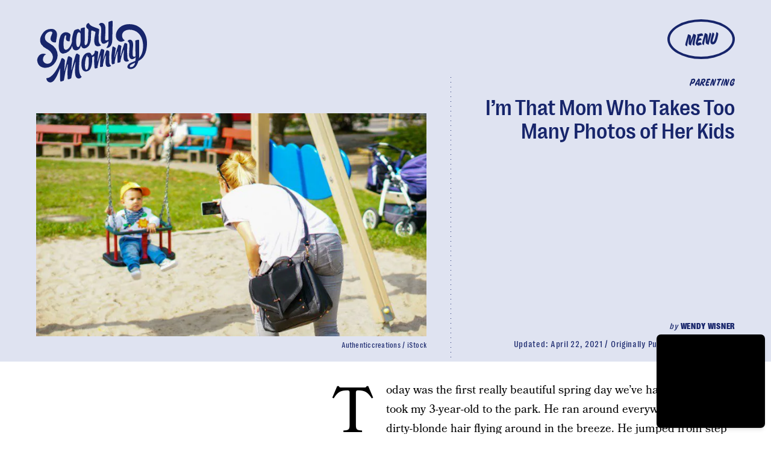

--- FILE ---
content_type: text/html; charset=utf-8
request_url: https://www.google.com/recaptcha/api2/aframe
body_size: 269
content:
<!DOCTYPE HTML><html><head><meta http-equiv="content-type" content="text/html; charset=UTF-8"></head><body><script nonce="h_w6QW-4jCaOkxUc_ZnBNw">/** Anti-fraud and anti-abuse applications only. See google.com/recaptcha */ try{var clients={'sodar':'https://pagead2.googlesyndication.com/pagead/sodar?'};window.addEventListener("message",function(a){try{if(a.source===window.parent){var b=JSON.parse(a.data);var c=clients[b['id']];if(c){var d=document.createElement('img');d.src=c+b['params']+'&rc='+(localStorage.getItem("rc::a")?sessionStorage.getItem("rc::b"):"");window.document.body.appendChild(d);sessionStorage.setItem("rc::e",parseInt(sessionStorage.getItem("rc::e")||0)+1);localStorage.setItem("rc::h",'1769939730263');}}}catch(b){}});window.parent.postMessage("_grecaptcha_ready", "*");}catch(b){}</script></body></html>